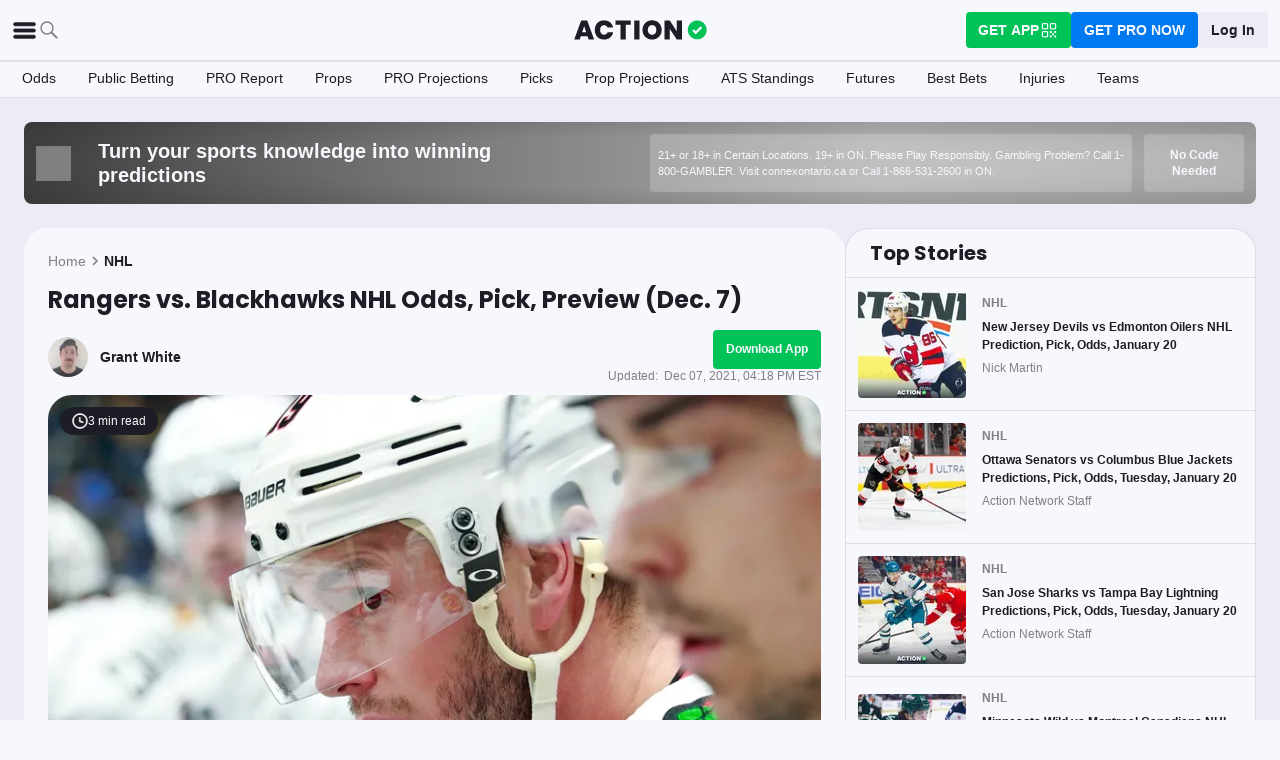

--- FILE ---
content_type: application/javascript; charset=UTF-8
request_url: https://static-web-prod.actionnetwork.com/_next/static/chunks/9179-4679317f8e046617.js
body_size: 7776
content:
"use strict";(self.webpackChunk_N_E=self.webpackChunk_N_E||[]).push([[9179],{16797:(c,h,l)=>{l.d(h,{A:()=>z});var a=l(66374),m=l(37876);let z=({height:c=30,width:h=30,className:l="",fill:z})=>(0,m.jsx)("svg",{viewBox:"0 0 512 512",width:h,height:c,xmlns:"http://www.w3.org/2000/svg",className:l,fill:z||a.A.color.ui.foreground,children:(0,m.jsx)("path",{d:"M211.9 197.4h-36.7v59.9h36.7V433.1h70.5V256.5h49.2l5.2-59.1h-54.4c0 0 0-22.1 0-33.7 0-13.9 2.8-19.5 16.3-19.5 10.9 0 38.2 0 38.2 0V82.9c0 0-40.2 0-48.8 0 -52.5 0-76.1 23.1-76.1 67.3C211.9 188.8 211.9 197.4 211.9 197.4z"})})},30627:(c,h,l)=>{l.d(h,{A:()=>o});var a=l(94931),m=l(66374),z=l(37876);let e=({height:c=44,width:h=134,className:l="",invertColor:a})=>(0,z.jsx)("svg",{className:l,width:h,height:c,viewBox:"0 0 134 44",xmlns:"http://www.w3.org/2000/svg",fill:a?m.A.color.ui.primary:m.A.color.ui.foreground,children:(0,z.jsx)("path",{d:"M57.617 9.28a.92.92 0 0 1 .738.365c.2.242.3.559.3.949 0 .372-.096.68-.286.926-.19.246-.42.368-.694.368-.29 0-.536-.122-.737-.366-.2-.243-.3-.56-.3-.948 0-.373.095-.682.285-.927.19-.244.42-.367.694-.367zm5.414.02c.43 0 .748.123.957.369.21.245.313.547.313.905 0 .359-.096.663-.29.912-.193.25-.49.374-.89.374-.122 0-.243-.012-.364-.036a30.829 30.829 0 0 1-.028-1.328c0-.407-.01-.797-.028-1.17.14-.017.25-.026.33-.026zm9.162-.033c.53 0 .795.2.795.6 0 .43-.34.646-1.021.646a1.97 1.97 0 0 1-.163-.006c0-.446-.01-.845-.03-1.198.147-.029.287-.042.42-.042zm-3.564-.009h.045c0 .078.16.6.48 1.563h-1.02c.33-.97.495-1.49.495-1.563zm-26.433 0h.044c0 .078.16.6.48 1.563H41.7c.33-.97.496-1.49.496-1.563zm11.454.011c.478 0 .717.187.717.558 0 .412-.297.619-.89.619a6.84 6.84 0 0 1-.26-.006c0-.465-.01-.842-.031-1.131a2.45 2.45 0 0 1 .464-.04zm-4.008.031c.429 0 .748.123.957.369.209.245.313.547.313.905 0 .359-.096.663-.29.912-.192.25-.49.374-.891.374a1.9 1.9 0 0 1-.364-.036 32.159 32.159 0 0 1-.027-1.328c0-.407-.01-.797-.029-1.17.14-.017.25-.026.33-.026zm31.101-.02a.92.92 0 0 1 .739.365c.2.242.3.559.3.949 0 .372-.096.68-.286.926-.19.246-.421.368-.694.368-.291 0-.537-.122-.737-.366-.201-.243-.301-.56-.301-.948 0-.373.095-.682.285-.927.19-.244.421-.367.694-.367zm-5.193-.013c.53 0 .794.2.794.6 0 .43-.34.646-1.02.646-.063 0-.117-.002-.163-.006 0-.446-.01-.845-.03-1.198a2.21 2.21 0 0 1 .419-.042zm-7.296 13.136c.783 0 1.46.293 2.034.878.573.586.86 1.36.86 2.326 0 .965-.287 1.74-.86 2.325-.573.585-1.25.878-2.034.878-.784 0-1.463-.293-2.034-.878-.574-.585-.86-1.36-.86-2.325 0-.966.286-1.74.86-2.326.571-.585 1.25-.878 2.034-.878zm-9.675 0c.783 0 1.462.293 2.034.878.573.586.86 1.36.86 2.326 0 .965-.287 1.74-.86 2.325-.572.585-1.25.878-2.034.878-.784 0-1.462-.293-2.034-.878-.573-.585-.86-1.36-.86-2.325 0-.966.287-1.74.86-2.326.572-.585 1.25-.878 2.034-.878zm45.912-3.728c.7 0 1.26.235 1.682.706.422.47.634.989.634 1.556 0 .567-.212 1.086-.634 1.557-.422.47-.983.705-1.682.705h-2.784v-4.524h2.784zm10.09 7.492c.41-.349 1.019-.524 1.827-.524.94 0 1.646.193 2.115.579 0 .7-.28 1.306-.84 1.819-.561.513-1.185.77-1.872.77-.482 0-.91-.128-1.283-.381-.375-.254-.561-.598-.561-1.031 0-.472.205-.881.614-1.232zm-23.797-3.764c.844 0 1.48.23 1.908.688.428.459.66.94.697 1.448h-5.136c.169-.652.48-1.17.931-1.557.452-.386.986-.58 1.6-.58zm-12.928 0c.784 0 1.45.29 1.998.87.549.578.823 1.356.823 2.334 0 .976-.274 1.755-.823 2.334-.548.58-1.214.87-1.998.87-.772 0-1.435-.294-1.99-.88-.554-.584-.831-1.359-.831-2.324 0-.966.277-1.74.832-2.326.554-.585 1.217-.878 1.99-.878zm45.876 11.546l5.551-12.777h-1.808l-2.567 6.371h-.037l-2.64-6.37h-1.808l3.652 8.306-2.06 4.47h1.717zm-3.617-3.909v-5.356c0-1.207-.374-2.142-1.121-2.806-.748-.662-1.688-.995-2.821-.995-.99 0-1.785.226-2.388.678-.602.453-1.006.945-1.211 1.475l1.519.651c.145-.397.413-.71.805-.94a2.548 2.548 0 0 1 1.311-.344c.651 0 1.2.196 1.646.589.445.391.668.913.668 1.565v.253c-.626-.362-1.428-.542-2.404-.542-1.098 0-2.02.274-2.767.823-.748.549-1.121 1.306-1.121 2.271 0 .893.316 1.61.95 2.153.632.543 1.418.815 2.359.815 1.277 0 2.249-.507 2.912-1.52h.07v1.23h1.593zm-10.524 0h1.664V17.082h-1.664V30.04zm-2.287-6.343c.801-.73 1.202-1.65 1.202-2.76 0-1.11-.401-2.03-1.202-2.76-.803-.73-1.752-1.095-2.849-1.095h-4.412V30.04h1.664v-5.248h2.748c1.097 0 2.046-.365 2.849-1.095zm-12.16 2.217l.017-.307c0-1.436-.396-2.582-1.185-3.439-.79-.856-1.841-1.285-3.156-1.285-1.265 0-2.305.465-3.119 1.393-.814.93-1.22 2.039-1.22 3.33 0 1.364.419 2.492 1.257 3.384.837.894 1.925 1.34 3.264 1.34.964 0 1.778-.232 2.44-.696.663-.465 1.14-1.042 1.429-1.73l-1.482-.614c-.422 1.013-1.23 1.52-2.423 1.52-.736 0-1.378-.26-1.927-.779-.548-.518-.847-1.224-.894-2.117h6.998zm-8.798-13.51a42.144 42.144 0 0 1-.038-1.908c0-.696.012-1.276.038-1.74h-.7c.027.533.04 1.052.04 1.558 0 .33.022.704.067 1.12h-.042c-.072-.261-.354-.759-.845-1.492-.46-.69-.691-1.086-.691-1.185h-.831a40.22 40.22 0 0 1 0 3.647h.689a42.562 42.562 0 0 1-.04-1.687c0-.33-.023-.7-.07-1.108h.045c.074.283.38.81.918 1.582.513.732.77 1.136.77 1.212h.69zM83.842 30.04h1.663V17.082h-1.663V30.04zm-1.815-18.102c.352-.377.527-.852.527-1.425 0-.536-.167-.976-.499-1.322a1.646 1.646 0 0 0-1.237-.518c-.516 0-.95.189-1.3.565-.352.378-.527.853-.527 1.426 0 .534.167.974.498 1.321.332.346.745.52 1.237.52.517 0 .95-.19 1.301-.567zm.241 17.65v-8.416h-1.591v1.23h-.073c-.289-.433-.7-.795-1.23-1.085-.53-.29-1.127-.434-1.79-.434-1.144 0-2.133.453-2.965 1.356-.832.906-1.248 2.029-1.248 3.368s.416 2.46 1.248 3.366c.832.905 1.82 1.357 2.966 1.357.662 0 1.26-.144 1.79-.434.53-.29.94-.652 1.23-1.086h.072v.85c0 .942-.262 1.687-.786 2.236-.525.548-1.245.823-2.161.823-.58 0-1.095-.163-1.546-.489-.453-.325-.763-.73-.932-1.212l-1.519.633c.289.676.765 1.276 1.429 1.801.662.525 1.518.787 2.568.787 1.265 0 2.338-.395 3.218-1.185.88-.79 1.32-1.946 1.32-3.466zM71.995 11.019c.48 0 .888-.105 1.218-.318.332-.214.497-.543.497-.989 0-.327-.122-.57-.367-.73-.244-.161-.543-.242-.898-.242-.144 0-.313.003-.509.008-.196.006-.329.009-.397.009h-.487c.024.487.036 1.067.036 1.74 0 .73-.012 1.367-.036 1.906h.786c-.02-.574-.03-1.038-.03-1.39.037.005.099.006.187.006zm-.468 17.963c.856-.899 1.283-2.024 1.283-3.375 0-1.352-.427-2.477-1.283-3.375-.857-.9-1.948-1.349-3.273-1.349-1.327 0-2.418.45-3.274 1.349-.855.898-1.284 2.023-1.284 3.375 0 1.351.429 2.476 1.284 3.375.856.899 1.947 1.348 3.274 1.348 1.325 0 2.416-.45 3.273-1.348zm-9.674 0c.856-.899 1.283-2.024 1.283-3.375 0-1.352-.427-2.477-1.283-3.375-.857-.9-1.948-1.349-3.274-1.349s-2.417.45-3.273 1.349c-.856.898-1.284 2.023-1.284 3.375 0 1.351.428 2.476 1.284 3.375.856.899 1.947 1.348 3.273 1.348s2.417-.45 3.274-1.348zM53.219 10.95c.099-.002.203-.003.31-.003.258 0 .445.077.56.233.116.154.282.563.499 1.223h.828c-.24-.644-.432-1.087-.574-1.328-.141-.243-.306-.39-.495-.442v-.041c.488-.184.733-.507.733-.972 0-.587-.428-.88-1.284-.88-.152 0-.316.003-.494.008-.178.006-.295.009-.351.009h-.484c.024.48.036 1.06.036 1.74 0 .706-.012 1.343-.036 1.906h.777c-.016-.49-.025-.973-.025-1.453zm-1.493 17.462c1.073-1.074 1.61-2.516 1.61-4.326 0-.313-.03-.639-.092-.977H46.97v1.557h4.702c-.097 1.121-.458 1.996-1.085 2.624-.964.965-2.17 1.448-3.617 1.448-1.362 0-2.54-.48-3.534-1.439-.995-.96-1.493-2.205-1.493-3.738 0-1.532.498-2.777 1.493-3.737.994-.96 2.172-1.439 3.534-1.439 1.508 0 2.69.513 3.545 1.539l1.14-1.14c-.507-.603-1.182-1.086-2.026-1.448a6.674 6.674 0 0 0-2.659-.543c-1.868 0-3.456.648-4.764 1.945-1.309 1.297-1.962 2.905-1.962 4.823 0 1.918.653 3.527 1.962 4.824 1.308 1.297 2.896 1.945 4.764 1.945 1.953 0 3.539-.64 4.757-1.918zm-16.741-3.916c.333-.246.553-.573.57-1.04-.021-.58-.401-.934-.89-1.208-1.58-.886-3.164-1.768-4.74-2.662-.195-.11-.307-.093-.463.065a576.515 576.515 0 0 1-3.999 3.983c-.172.169-.167.261 0 .43a348.493 348.493 0 0 1 3.427 3.489c.178.184.306.19.52.07 1.593-.89 3.193-1.764 4.788-2.647.27-.149.54-.299.787-.48zm-6.877 3.842c.253-.139.237-.215.05-.403a243.455 243.455 0 0 1-3.16-3.223c-.228-.238-.347-.272-.601-.013-4.102 4.168-8.216 8.324-12.327 12.483.045-.03.126-.108.213-.156 5.274-2.897 10.547-5.797 15.825-8.688zM9.866 37.33c.258.2.448.229.718-.042a5133.89 5133.89 0 0 1 13.286-13.26c.187-.186.17-.28-.005-.456-1.814-1.83-3.618-3.667-5.424-5.503-2.79-2.836-5.579-5.672-8.36-8.513-.173-.175-.273-.135-.412.014-.36.384-.459.847-.459 1.355.004 4.14.003 8.278.003 12.418h-.008v5.2c.002 2.45.007 4.902.006 7.353 0 .582.18 1.07.655 1.434zm1.743-28.008a1.524 1.524 0 0 0-.807-.225c.077.095.108.14.146.18 4.511 4.593 9.024 9.186 13.53 13.785.182.186.264.108.4-.028a606.851 606.851 0 0 1 3.779-3.764c.201-.198.207-.279-.054-.424-5.667-3.17-11.33-6.348-16.994-9.524zm29.508 1.29c-.435 1.122-.653 1.72-.653 1.792h.842c0-.132.088-.481.263-1.047h1.293c.17.575.255.924.255 1.047h.895c0-.1-.197-.707-.592-1.819-.395-1.111-.592-1.72-.592-1.827H41.77c0 .114-.217.732-.653 1.854zm3.5-1.854a40.218 40.218 0 0 1 0 3.647h.689a43.944 43.944 0 0 1-.039-1.687c0-.33-.024-.7-.07-1.108h.045c.074.283.38.81.917 1.582.514.732.77 1.136.77 1.212h.691c-.026-.569-.04-1.205-.04-1.907 0-.696.014-1.276.04-1.74h-.7a31.9 31.9 0 0 1 .04 1.558c0 .33.022.704.067 1.12h-.042c-.072-.261-.354-.759-.845-1.492-.461-.69-.692-1.086-.692-1.185h-.83zm3.981 0a45.822 45.822 0 0 1 0 3.647c.485.022.866.033 1.142.033.612 0 1.087-.198 1.427-.594.34-.396.51-.858.51-1.389 0-.47-.152-.874-.456-1.21-.303-.336-.791-.504-1.465-.504-.048 0-.152.003-.31.008a9.452 9.452 0 0 1-.358.009h-.49zm7.793.481c-.351.378-.526.853-.526 1.426 0 .534.166.974.498 1.321.332.346.744.52 1.237.52.517 0 .95-.19 1.301-.567.351-.377.526-.852.526-1.425 0-.536-.166-.976-.498-1.322a1.648 1.648 0 0 0-1.237-.518c-.517 0-.95.189-1.301.565zm3.826-.481c.025.478.037 1.058.037 1.74 0 .692-.012 1.328-.037 1.906h.792a44.728 44.728 0 0 1-.036-1.907c0-.69.012-1.269.036-1.74h-.792zm1.77 0c.024.48.037 1.06.037 1.74 0 .706-.013 1.343-.037 1.906.485.023.866.034 1.142.034.611 0 1.088-.198 1.427-.594.34-.396.51-.858.51-1.389 0-.47-.153-.874-.456-1.21-.302-.336-.79-.504-1.464-.504-.049 0-.153.003-.311.008a9.417 9.417 0 0 1-.358.009h-.49zm5.564 1.854c-.435 1.122-.653 1.72-.653 1.792h.842c0-.132.088-.481.263-1.047h1.293c.17.575.255.924.255 1.047h.895c0-.1-.197-.707-.592-1.819-.395-1.111-.592-1.72-.592-1.827h-1.058c0 .114-.217.732-.653 1.854zm6.857-1.854c.024.487.037 1.067.037 1.74 0 .73-.013 1.367-.037 1.906h.786c-.02-.574-.03-1.038-.03-1.39.037.005.1.006.187.006.481 0 .887-.105 1.219-.318.331-.214.497-.543.497-.989 0-.327-.123-.57-.367-.73-.245-.161-.544-.242-.899-.242-.143 0-.313.003-.51.008-.195.006-.327.009-.396.009h-.487zM128.078 0C131.348 0 134 2.64 134 5.895v31.83c0 3.255-2.651 5.895-5.922 5.895H5.924C2.653 43.62 0 40.98 0 37.725V5.895C0 2.639 2.653 0 5.924 0h122.154z",fill:m.A.color.ui.tertiary,fillRule:"evenodd"})}),i=({height:c=44,width:h=134,className:l="",invertColor:a})=>(0,z.jsx)("svg",{className:l,width:h,height:c,viewBox:"0 0 134 44",xmlns:"http://www.w3.org/2000/svg",fill:a?m.A.color.ui.primary:m.A.color.ui.foreground,children:(0,z.jsx)("path",{d:"M112.763 11.29c-.844 0-1.199.764-1.254 1.319h2.374c.01-.499-.212-1.32-1.12-1.32zM59.707 14.25c0 .533.344.778.775.778a1.12 1.12 0 0 0 1.077-.744c.033-.1.033-.2.033-.3v-.743c-.965-.01-1.885.188-1.885 1.009zm26.25-2.907c-.965 0-1.353.943-1.353 1.842 0 1.044.52 1.832 1.342 1.832.776 0 1.32-.755 1.32-1.854 0-.843-.378-1.82-1.309-1.82zm-9.164-.055c-.843 0-1.199.765-1.254 1.32h2.374c.01-.499-.212-1.32-1.12-1.32zm-9.82.132c-.554 0-1.064.4-1.208 1-.023.1-.046.221-.046.354v.877c0 .11.012.223.034.323.145.554.621.954 1.209.954.854 0 1.375-.678 1.375-1.775 0-.955-.455-1.733-1.363-1.733zm48.161 17.651h-6.991c.027 1.035.366 1.824 1.015 2.37.588.49 1.35.736 2.286.736 1.037 0 1.977-.165 2.826-.501l.367 1.621c-.988.436-2.164.646-3.519.646-1.622 0-2.899-.475-3.826-1.432s-1.395-2.242-1.395-3.852c0-1.586.434-2.9 1.294-3.956.91-1.12 2.133-1.68 3.67-1.68 1.515 0 2.657.56 3.43 1.68.617.895.929 1.998.929 3.308 0 .414-.03.767-.086 1.06zm-9.617-16.43v3.24h-1.363V8.005h1.363v3.207h.023c.166-.255.399-.466.676-.61.277-.156.6-.244.943-.244.92 0 1.886.61 1.886 2.342v3.184h-1.365v-3.04c0-.778-.288-1.377-1.042-1.377-.533 0-.91.356-1.064.766a1.213 1.213 0 0 0-.057.41zm-.353 12.668a4.123 4.123 0 0 0-.734-.06c-.82 0-1.45.31-1.898.928-.39.548-.582 1.228-.582 2.07v5.505h-2.33V26.56c0-1.202-.022-2.304-.063-3.3h2.028l.086 2.008h.064c.244-.688.63-1.244 1.165-1.659a2.792 2.792 0 0 1 1.686-.56c.213 0 .409.011.578.04v2.221zm-5.981-14.832h.765v-1.01l1.343-.378v1.388h1.296V11.5h-1.296v2.387c0 .666.177.998.698.998.244 0 .377-.01.532-.055l.023 1.033c-.2.076-.566.144-.987.144-.51 0-.921-.167-1.176-.444-.3-.31-.433-.81-.433-1.52v-2.543h-.765v-1.02zm-2.408 21.918c-.966 1.062-2.247 1.594-3.84 1.594-1.541 0-2.77-.51-3.684-1.532-.912-1.02-1.367-2.313-1.367-3.865 0-1.625.47-2.958 1.412-3.993.944-1.04 2.21-1.551 3.806-1.551 1.545 0 2.78.505 3.716 1.532.889.988 1.335 2.273 1.335 3.84 0 1.617-.457 2.935-1.378 3.975zM85.9 16.006c-1.519 0-2.706-1.044-2.706-2.786 0-1.775 1.165-2.863 2.795-2.863 1.608 0 2.684 1.132 2.684 2.774 0 1.987-1.397 2.875-2.773 2.875zm1.314 9h-2.57v5.101c0 1.294.455 1.936 1.362 1.936.417 0 .759-.03 1.035-.101l.066 1.766c-.461.172-1.064.26-1.812.26-.916 0-1.64-.277-2.157-.842-.522-.559-.78-1.503-.78-2.827v-5.293h-1.53V23.26h1.53v-1.92l2.285-.69v2.61h2.571v1.747zm-8.214 7.687c-.951.85-2.27 1.273-3.962 1.273-1.568 0-2.822-.303-3.769-.905l.542-1.943c1.02.602 2.14.907 3.36.907.882 0 1.564-.2 2.053-.593.487-.394.73-.923.73-1.593 0-.582-.2-1.08-.6-1.484-.407-.403-1.07-.774-2.007-1.123-2.543-.947-3.817-2.336-3.817-4.164 0-1.194.445-2.176 1.345-2.938.9-.76 2.089-1.143 3.572-1.143 1.323 0 2.424.232 3.303.689l-.588 1.9c-.82-.444-1.752-.67-2.79-.67-.822 0-1.467.21-1.93.603-.387.365-.582.804-.582 1.32 0 .572.223 1.05.669 1.429.389.344 1.094.716 2.111 1.118 1.256.5 2.173 1.094 2.765 1.773.588.675.885 1.516.885 2.522 0 1.239-.433 2.25-1.29 3.022zM67.273 16.006c-.7 0-1.32-.267-1.708-.933h-.023l-.066.81h-1.164c.022-.366.045-.965.045-1.52V8.003h1.362v3.218h.023c.332-.522.92-.865 1.73-.865 1.32 0 2.263 1.098 2.252 2.74 0 1.943-1.23 2.909-2.45 2.909zm-1.6 16.606c-.869.917-1.944 1.378-3.233 1.378-1.388 0-2.386-.495-2.99-1.492v5.51h-2.332v-11.3c0-1.122-.03-2.27-.086-3.449h2.044l.135 1.663h.04c.782-1.248 1.957-1.873 3.54-1.873 1.237 0 2.27.485 3.096 1.466.83.976 1.242 2.268 1.242 3.864 0 1.79-.484 3.194-1.457 4.233zm-10.46-16.73h1.365V8.005h-1.364v7.879zm-1.06 16.73c-.866.917-1.947 1.378-3.232 1.378-1.392 0-2.388-.495-2.993-1.492v5.51h-2.329v-11.3c0-1.122-.03-2.27-.09-3.449h2.05l.129 1.663h.04c.781-1.248 1.959-1.873 3.543-1.873 1.237 0 2.266.485 3.099 1.466.823.976 1.239 2.268 1.239 3.864 0 1.79-.484 3.194-1.457 4.233zm-9.124-18.216c0-1.354 1.209-2.054 3.205-2.042v-.088c0-.355-.144-.944-1.098-.944-.533 0-1.086.167-1.453.4l-.266-.889c.399-.243 1.098-.476 1.952-.476 1.73 0 2.23 1.098 2.23 2.285v1.943c0 .488.02.965.088 1.298h-1.231l-.1-.599h-.033c-.322.421-.887.722-1.598.722-1.086 0-1.696-.789-1.696-1.61zm-2.808 1.487h-1.343l-2.007-5.405h1.476l.875 2.742c.155.477.266.91.367 1.354h.033c.1-.444.222-.866.366-1.354l.865-2.742h1.431l-2.063 5.405zm-.53 17.87l-1.357-4.271h-4.726l-1.297 4.27h-2.414l4.678-14.55h2.894l4.706 14.55h-2.483zm-16.464-.547a2.39 2.39 0 0 1-2.39 2.386H12.594a2.391 2.391 0 0 1-2.393-2.386V10.43a2.394 2.394 0 0 1 2.393-2.39h10.243a2.393 2.393 0 0 1 2.39 2.39v22.776zM34.31 8.403h1.741l2.429 7.48h-1.475l-.675-2.12h-2.364l-.644 2.12h-1.408l2.396-7.48zm17.399 7.48h1.363v-5.405h-1.363v5.405zm.687-7.657c.465 0 .754.322.765.743 0 .4-.3.733-.777.733-.455 0-.753-.333-.753-.733 0-.42.31-.743.765-.743zm8.065 3.096c-.533 0-1.087.167-1.453.4l-.266-.889c.399-.243 1.098-.476 1.952-.476 1.73 0 2.23 1.098 2.23 2.285v1.943c0 .488.02.965.087 1.298h-1.23l-.1-.599h-.033c-.321.421-.887.722-1.597.722-1.087 0-1.698-.789-1.698-1.61 0-1.354 1.209-2.054 3.206-2.042v-.088c0-.355-.145-.944-1.098-.944zm10.819 4.56h1.362V8.005H71.28v7.879zm5.59-5.525c1.752 0 2.33 1.442 2.33 2.63 0 .255-.023.456-.045.577h-3.616c.033.976.788 1.398 1.663 1.398.633 0 1.076-.099 1.498-.244l.2.932c-.466.2-1.11.343-1.886.343-1.752 0-2.783-1.075-2.783-2.729 0-1.498.909-2.907 2.639-2.907zm14.324.121l.066.811h.034c.244-.422.832-.932 1.73-.932.943 0 1.92.61 1.92 2.318v3.208h-1.365V12.83c0-.777-.289-1.365-1.031-1.365-.543 0-.921.388-1.066.8a1.27 1.27 0 0 0-.066.433v3.184h-1.364v-3.795c0-.622-.022-1.143-.045-1.61h1.187zm21.646-.121c1.752 0 2.33 1.442 2.33 2.63 0 .255-.023.456-.045.577h-3.616c.033.976.788 1.398 1.663 1.398.633 0 1.076-.099 1.497-.244l.2.932c-.465.2-1.108.343-1.885.343-1.752 0-2.783-1.075-2.783-2.729 0-1.498.909-2.907 2.639-2.907zM128.682 0H5.318C2.386 0 0 2.379 0 5.304v33.019c0 2.92 2.386 5.296 5.318 5.296h123.364c2.932 0 5.318-2.376 5.318-5.296V5.304C134 2.38 131.614 0 128.682 0zM35.52 10.89c-.145-.456-.266-.966-.378-1.4h-.022c-.11.434-.233.955-.355 1.4l-.576 1.842h1.918l-.587-1.843zm12.714 3.395c.032-.1.032-.2.032-.3v-.743c-.964-.01-1.883.188-1.883 1.009 0 .533.342.778.775.778.554 0 .942-.355 1.076-.744zM110.69 24.64c-.76 0-1.379.324-1.856.954-.388.502-.62 1.108-.69 1.81h4.854c.012-.69-.135-1.284-.451-1.79-.405-.646-1.025-.974-1.857-.974zm-72.731-3.495h-.04c-.147.62-.374 1.531-.693 2.742l-1.21 3.801h3.906l-1.225-3.8c-.133-.391-.38-1.306-.738-2.743zM62.036 24.9c-.577 0-1.093.19-1.562.57a2.686 2.686 0 0 0-.92 1.506c-.071.29-.105.525-.105.714v1.746c0 .764.23 1.41.7 1.936.466.52 1.075.784 1.82.784.881 0 1.564-.336 2.053-1.014.49-.677.736-1.569.736-2.68 0-1.02-.232-1.862-.69-2.522-.507-.688-1.185-1.04-2.032-1.04zm30.98-.145c-.932 0-1.644.414-2.13 1.248-.422.686-.629 1.524-.629 2.514 0 .966.207 1.79.628 2.477.498.832 1.204 1.246 2.114 1.246.886 0 1.587-.42 2.088-1.272.434-.697.65-1.532.65-2.491 0-.96-.207-1.788-.622-2.474-.496-.834-1.191-1.248-2.098-1.248zm-42.503.145a2.41 2.41 0 0 0-1.562.57 2.68 2.68 0 0 0-.918 1.506c-.07.29-.105.525-.105.714v1.746c0 .764.229 1.41.699 1.936.466.52 1.076.784 1.822.784.875 0 1.563-.336 2.051-1.014.49-.677.732-1.569.732-2.68 0-1.02-.227-1.862-.689-2.522-.505-.688-1.18-1.04-2.03-1.04zm-38.859 5.89h12.12V12.853h-12.12v17.936zm6.06 1.059a1.238 1.238 0 0 0 0 2.474 1.236 1.236 0 0 0 0-2.474zm-1.188-20.825h2.375a.283.283 0 0 0 .282-.278.283.283 0 0 0-.282-.284h-2.375a.285.285 0 0 0-.28.284c0 .15.129.278.28.278z",fill:m.A.color.ui.tertiary,fillRule:"evenodd"})}),v=(0,l(43181).A)("div",{target:"e8m6p880"})("display:flex;flex-direction:row;gap:1rem;@media (max-width: ",m.A.media.mobile,"){flex-direction:column;}"),o=({iosLink:c="https://itunes.apple.com/app/apple-store/id1083677479?pt=118035255&ct=slashapp&mt=8",androidLink:h="https://play.google.com/store/apps/details?id=com.sportsaction.action&utm_source=AN.com&utm_campaign=slashapp",className:l="",invertColor:m=!1})=>(0,z.jsxs)(v,{children:[(0,z.jsx)(a.A,{i13n:{category:"App Store Icons",action:"Apple Store Click",label:"Apple Store Link"},"aria-label":"Apple Store Link",href:c,className:l,children:(0,z.jsx)(i,{invertColor:m})}),(0,z.jsx)(a.A,{i13n:{category:"App Store Icons",action:"Android Store Click",label:"Android Store Link"},"aria-label":"Google Play Link",href:h,className:`app-icons__android ${l}`,children:(0,z.jsx)(e,{invertColor:m})})]})}}]);

--- FILE ---
content_type: application/javascript; charset=UTF-8
request_url: https://static-web-prod.actionnetwork.com/_next/static/chunks/902-965ad9736d6ec027.js
body_size: 12948
content:
"use strict";(self.webpackChunk_N_E=self.webpackChunk_N_E||[]).push([[902],{1615:(e,t,o)=>{o.d(t,{A:()=>i});var n=o(66374),s=o(37876);let i=({height:e=30,width:t=30,className:o="",fill:i})=>(0,s.jsxs)("svg",{viewBox:"-7 -7 40 40",width:t,height:e,xmlns:"http://www.w3.org/2000/svg",className:o,fill:i||n.A.color.ui.foreground,children:[(0,s.jsx)("path",{d:"M7.547 0C3.39 0 0 3.39 0 7.547v10.906C0 22.61 3.39 26 7.547 26h10.906C22.61 26 26 22.61 26 18.453V7.547C26 3.39 22.61 0 18.453 0zm0 2h10.906A5.53 5.53 0 0 1 24 7.547v10.906A5.53 5.53 0 0 1 18.453 24H7.547A5.53 5.53 0 0 1 2 18.453V7.547A5.53 5.53 0 0 1 7.547 2zM20.5 4a1.5 1.5 0 1 0 0 3 1.5 1.5 0 0 0 0-3zM13 6c-3.855 0-7 3.145-7 7s3.145 7 7 7 7-3.145 7-7-3.145-7-7-7zm0 2c2.773 0 5 2.227 5 5s-2.227 5-5 5-5-2.227-5-5 2.227-5 5-5z"})," "]})},36450:(e,t,o)=>{o.d(t,{A:()=>i});var n=o(66374),s=o(37876);let i=({height:e=30,width:t=30,className:o="",fill:i})=>(0,s.jsx)("svg",{viewBox:"0 0 400 400",width:t,height:e,xmlns:"http://www.w3.org/2000/svg",className:o,fill:i||n.A.color.ui.foreground,children:(0,s.jsx)("path",{d:"M153.6,301.6c94.3,0,145.9-78.2,145.9-145.9c0-2.2,0-4.4-0.1-6.6c10-7.2,18.7-16.3,25.6-26.6 c-9.2,4.1-19.1,6.8-29.5,8.1c10.6-6.3,18.7-16.4,22.6-28.4c-9.9,5.9-20.9,10.1-32.6,12.4c-9.4-10-22.7-16.2-37.4-16.2 c-28.3,0-51.3,23-51.3,51.3c0,4,0.5,7.9,1.3,11.7c-42.6-2.1-80.4-22.6-105.7-53.6c-4.4,7.6-6.9,16.4-6.9,25.8 c0,17.8,9.1,33.5,22.8,42.7c-8.4-0.3-16.3-2.6-23.2-6.4c0,0.2,0,0.4,0,0.7c0,24.8,17.7,45.6,41.1,50.3c-4.3,1.2-8.8,1.8-13.5,1.8 c-3.3,0-6.5-0.3-9.6-0.9c6.5,20.4,25.5,35.2,47.9,35.6c-17.6,13.8-39.7,22-63.7,22c-4.1,0-8.2-0.2-12.2-0.7 C97.7,293.1,124.7,301.6,153.6,301.6"})})},39683:(e,t,o)=>{o.d(t,{A:()=>i});var n=o(66374),s=o(37876);let i=({height:e=30,width:t=30,className:o="",fill:i})=>(0,s.jsx)("svg",{viewBox:"0 0 24 24",width:t,height:e,fill:i||n.A.color.ui.foreground,className:o,xmlns:"http://www.w3.org/2000/svg",children:(0,s.jsx)("path",{d:"M19.6361 5.40188C18.1907 4.73754 16.6648 4.26623 15.0973 4C14.8828 4.38493 14.6888 4.78097 14.5159 5.18647C12.8463 4.93389 11.1484 4.93389 9.47881 5.18647C9.30587 4.78102 9.1118 4.38498 8.8974 4C7.32897 4.26848 5.80205 4.7409 4.35518 5.40535C1.48276 9.67178 0.70409 13.8322 1.09342 17.9336C2.77558 19.1814 4.6584 20.1303 6.66003 20.7391C7.11074 20.1306 7.50956 19.485 7.85226 18.8092C7.20135 18.5651 6.57311 18.264 5.9748 17.9093C6.13227 17.7947 6.28627 17.6765 6.43508 17.5619C8.17601 18.3838 10.0761 18.81 12 18.81C13.9238 18.81 15.8239 18.3838 17.5648 17.5619C17.7154 17.6852 17.8694 17.8034 18.0251 17.9093C17.4257 18.2646 16.7963 18.5663 16.1442 18.8109C16.4865 19.4864 16.8853 20.1315 17.3364 20.7391C19.3398 20.1327 21.224 19.1843 22.9065 17.9354C23.3633 13.1791 22.1261 9.05683 19.6361 5.40188ZM8.34541 15.4113C7.26047 15.4113 6.36414 14.4229 6.36414 13.2069C6.36414 11.9909 7.22932 10.9937 8.34195 10.9937C9.45458 10.9937 10.344 11.9909 10.325 13.2069C10.3059 14.4229 9.45112 15.4113 8.34541 15.4113ZM15.6545 15.4113C14.5678 15.4113 13.675 14.4229 13.675 13.2069C13.675 11.9909 14.5401 10.9937 15.6545 10.9937C16.7689 10.9937 17.6514 11.9909 17.6323 13.2069C17.6133 14.4229 16.7602 15.4113 15.6545 15.4113Z",fill:i||n.A.color.ui.foreground})})},46179:(e,t,o)=>{o.d(t,{AY:()=>h,Ks:()=>m,cZ:()=>p,hw:()=>d});var n=o(14232),s=o(26763),i=o(77446),r=o(95710),a=o(4999);let l={blocked:!1,message:"",link:""},c=e=>{let t=(0,r.zj)();return(0,a.Em)(`/v1/auxiliary/compliance_tag_lookup/${e.propertyId}/${e.identifier}?location=${e.location}`,"GET",null,{host:t.BAM_API_ROOT,noContentTypeHeader:!0})};function h(e){let{0:t,1:o}=(0,n.useState)(l),[{stateCode:s,isHydrated:r}]=i.A.useContainer();return(0,n.useEffect)(()=>{async function t(){(await Promise.all(e.map(e=>c({propertyId:1,identifier:e,location:s})))).forEach(e=>{if("error"in e)throw e.error;e?.response.blocked&&o(e?.response)})}r&&t()},[r,s,e]),{config:t}}let p=async(e,t)=>{let o=/\[geoblock\s+compliancetags="([^"]+)"\](.*?)\[\/geoblock\]/gm,n=e.matchAll(o)||[],s=[];if(n){let i=Array.from(n).map(e=>e[1]);return(await Promise.all(i.map(e=>c({propertyId:1,identifier:e,location:t})))).forEach((e,t)=>{if("error"in e)throw e.error;if(e?.response.blocked){let o={complianceTag:i[t],complianceBlocked:e?.response.blocked};s.push(o)}}),e.replace(o,(e,t,o)=>{let n=!1;return(s.forEach(e=>{e.complianceTag===t&&!n&&e.complianceBlocked&&(n=!0)}),n)?"":o})}return e},g={terms:"",full_terms:""};function m(){let{0:e,1:t}=(0,n.useState)(g);return(0,n.useEffect)(()=>{!async function(){let e=await (0,s.r)();if("error"in e)throw e.error;"response"in e&&t(e?.response)}()},[]),{terms:e}}function d(e){return e.replace(/\r?\n/g,"<br />")}},49429:(e,t,o)=>{o.d(t,{A:()=>c});var n=o(94931),s=o(43181),i=o(43463),r=o(66374);let a=(0,s.A)(i.default,{target:"e1fsd9e20"})("font-size:",r.A.fontSize.subcaption,";text-align:center;color:",r.A.color.text.tertiary,";& p{margin:0;}& .short-footer{&__privacy{margin-left:",r.A.spacing.small,";}&__disclosure-text{& a{text-decoration:underline;}}&__disclosure-logos-container{",r.A.helpers.flexCenter,";flex-wrap:wrap;gap:",r.A.spacing.small,";}&__disclosure-logo-link{margin-bottom:0;}}@media print{display:none;}");var l=o(37876);let c=({className:e,children:t})=>{let o=new Date().getFullYear();return(0,l.jsxs)(a,{className:`${e} footer__short-footer`,spacing:"tiny",children:[(0,l.jsxs)("p",{children:["Copyright ",o," \xa9 Action Network Inc, All Rights Reserved.",(0,l.jsx)(n.A,{i13n:{category:"Footer",label:"Privacy Link",action:"Privacy Click"},className:"short-footer__privacy",href:"/privacy",children:(0,l.jsx)("ins",{children:"Privacy Policy"})})," | ",(0,l.jsx)(n.A,{i13n:{category:"Footer",label:"Terms of service link",action:"Terms of service Click"},href:"/terms",children:(0,l.jsx)("ins",{children:"Terms of Service"})})," | ",(0,l.jsx)(n.A,{i13n:{category:"Footer",label:"Ad Choices Link",action:"Ad Choices Click"},href:"/privacy#adchoices",children:(0,l.jsx)("ins",{children:"AdChoices"})})," | ",(0,l.jsx)(n.A,{i13n:{category:"Footer",label:"Responsible Gambling Link",action:"Responsible Gambling Click"},href:"/general/responsible-gambling",children:(0,l.jsx)("ins",{children:"Responsible Gambling"})})]}),(0,l.jsx)("p",{children:"DISCLAIMER: This site is 100% for entertainment purposes only and does not involve real money betting."}),(0,l.jsxs)("p",{className:"short-footer__disclosure-text",children:["This site contains commercial content."," ",(0,l.jsx)(n.A,{href:"/legal-online-sports-betting/affiliate-marketing-disclosure",nextHref:"/legal-online-sports-betting/affiliate-marketing-disclosure",i13n:{category:"Footer",label:"Disclosure Link",action:"Disclosure Click"},children:"Disclosure"}),"."]}),t]})}},72435:(e,t,o)=>{o.d(t,{A:()=>h});var n=o(94931),s=o(57558),i=o(43463);let r={nj:"https://assets.actionnetwork.com/700586_nj-responsible-gambling-logo.png",pa:"https://assets.actionnetwork.com/555532_pa-responsible-gambling-logo.png"},a={default:{text:'Gambling Problem? <a href="https://www.ncpgambling.org">Call 1-800-Gambler</a>.'},az:{text:'<a href="http://problemgambling.az.gov/">Gambling problem? Visit problemgambling.az.gov</a>, text NEXTSTEP to 53342, or call 1-800-NEXT-STEP.',selfExclusionLink:{text:"Arizona Self-Exclusion Program",href:"https://problemgambling.az.gov/self-exclusion"}},ct:{text:'If you or someone you know has a gambling problem and wants help, <a href="https://ccpg.org/chat/">call (888) 789-7777</a> or text "CTGAMB" to 53342',selfExclusionLink:{text:"Connecticut Self-Exclusion Program",href:"https://portal.ct.gov/selfexclusion?language=en_US"}},co:{text:'21+, Gambling problem? <a href="http://www.problemgamblingcolorado.org/">Call or text 1-800-GAMBLER</a>.',selfExclusionLink:{text:"Colorado Self-Exclusion Program",href:"https://www.problemgamblingcoalitioncolorado.org/self-exclusion"}},ia:{text:'If you or someone you know has a gambling problem and wants help, <a href="https://yourlifeiowa.org/gambling">call 1-800-BETS-OFF</a>.',selfExclusionLink:{text:"Iowa Voluntary Self-Exclusion Program",href:"https://irgc.iowa.gov/self-exclusion-program"}},il:{text:'If you or someone you know has a gambling problem, crisis counseling and referral services can be accessed by calling <a href="https://e.helplineil.org/areyoureallywinning/">1-800-GAMBLER</a> (1-800-426-2537) or by texting ILGAMB to 53342',selfExclusionLink:{text:"Illinois Self-Exclusion Program",href:"http://www.igb.illinois.gov/ProblemGamblers.aspx"}},in:{text:'If you or someone you know has a gambling problem and wants help, <a href="https://www.in.gov/igc/problemgamblinghelp/">call 1-800-9-WITH-IT</a>.',selfExclusionLink:{text:"Indiana Self-Restriction Program",href:"https://www.in.gov/igc/2867.htm"}},ks:{text:'Problem Gambling Helpline - If you are concerned or someone you know has a gambling problem, help is available. <a href="http://ksgamblinghelp.com/">Call 1-800-522-4700</a>',selfExclusionLink:{text:"Kansas Self-Exclusion Program",href:"http://lgcb.dps.louisiana.gov/voluntary.html"}},la:{text:'If you or someone you know has a gambling problem and wants help, please call the <a href="https://www.helpforgambling.org/">Louisiana Problem Gambling Helpline at 1-877-770-7867.</a>',selfExclusionLink:{text:"Louisiana Self-Exclusion Program",href:"http://lgcb.dps.louisiana.gov/voluntary.html"}},ma:{text:'If you or a loved one is experiencing problems with gambling, please call 1-800-327-5050 or visit <a href="https://gamblinghelplinema.org">gamblinghelplinema.org</a> for 24/7 support. 21+',additionalLink:{text:'LiveChat with a GameSense Advisor at <a href="https://gamesensema.com">GameSenseMA.com</a> or call 1-800-GAM-1234',logo:"https://assets.actionnetwork.com/592223_gamesense.png",link:"https://gamesensema.com",alt:"GameSense Logo",width:143,height:32}},md:{text:'Do you or someone you know have problems with gambling behavior? Help is available right now, it’s free, confidential and 24/7. Call <a href="https://www.marylandproblemgambling.org/problem-gambling">1-800-GAMBLER or text 1-800-426-2537</a>',selfExclusionLink:{text:"Maryland Self-Exclusion Program",href:"https://www.mdgamblinghelp.org/problem-gambling-info/voluntary-exclusion-program"}},mi:{text:'If you or someone you know has a gambling problem and wants help, <a href="https://www.michigan.gov/mgcb/0,4620,7-351-79256-231582--,00.html">call the Michigan Department of Health and Human Services Gambling Disorder Help-line at: 800-270-7117</a>',selfExclusionLink:{text:"Michigan Disassociated Persons Program",href:"https://www.michigan.gov/mgcb/0,4620,7-351-79256-231582--,00.html"}},nc:{text:'Gambling Problem? Call <a href="https://morethanagame.nc.gov/">1-877-718-5543</a>',selfExclusionLink:{text:"North Carolina Self-Exclusion Program",href:"https://us.services.docusign.net/webforms-ux/v1.0/forms/802fb277bd8d6c6d9e07f3919314e0b0"}},nj:{text:'Bet with your head, not over it! Gambling Problem? <a href="https://800gambler.org/">Call 1-800-Gambler</a>.',logo:r.nj,selfExclusionLink:{text:"New Jersey Self-Exclusion Program",href:"https://www.njoag.gov/about/divisions-and-offices/division-of-gaming-enforcement-home/self-exclusion-program/"}},nv:{text:'If your gambling is no longer fun, don\'t wait for the problem to get worse. Contact the <a href="https://www.nevadacouncil.org/">Nevada Council on Problem Gambling</a> or call 1-800-522-4700'},ny:{text:'If you or someone you know has a gambling problem, please call the New York Problem Gambling Helpline: <a href="https://oasas.ny.gov/gambling">1-877-8-HOPENY (467369) or Text HOPENY (467369)</a>',selfExclusionLink:{text:"New York Self-Exclusion Program",href:"https://www.gaming.ny.gov/gaming/Self_exclusion.php"}},oh:{text:'Gambling Problem? <a href="https://www.ncpgambling.org">Call 1-800-Gambler</a>',selfExclusionLink:{text:"Ohio Voluntary Exclusion Program",href:"https://casinocontrol.ohio.gov/ResponsibleGambling/VoluntaryExclusionProgram.aspx"}},pa:{text:'If you or someone you know has a gambling problem, help is available, <a href="https://responsibleplay.pa.gov/">call 1-800-Gambler</a>.',logo:r.pa,selfExclusionLink:{text:"Pennsylvania Self-Exclusion Program",href:"https://responsibleplay.pa.gov/self-exclusion/"}},tn:{text:'Gambling Problem? <a href="https://www.tn.gov/behavioral-health/substance-abuse-services/treatment---recovery/treatment---recovery/problem-gambling-programs.html">Call or Text the Tennessee REDLINE: 800-889-9789</a>.',selfExclusionLink:{text:"Arizona Self-Exclusion Program",href:"https://problemgambling.az.gov/self-exclusion"}},va:{text:'If you or someone you know has a gambling problem, please call, text or chat, our confidential and toll free helpline at: <a href="http://www.vacpg.org/">1-888-532-3500</a>.',selfExclusionLink:{text:"Virginia Voluntary Exclusion Program",href:"https://www.valottery.com/playingmatters/voluntaryexclusionprogram#:~:text=A%3A%20The%20self%2Dexclusion%20program,or%20the%20Virginia%20Racing%20Commission."}},wv:{text:'If you or someone you know has a gambling problem and wants help, <a href="https://www.1800gambler.net/treatment">call 1-800-GAMBLER</a>.'},wy:{text:'Problem Gambling Helpline - <a href="https://www.wyomingcpg.org/">Call: 1-800-522-4700 or text: 1-800-522-4700</a>',selfExclusionLink:{text:"Wyoming Self-Exclusion Program",href:"https://gaming.wyo.gov/play-responsibly/self-exclusion"}}};var l=o(37876);let c={image:"https://assets.actionnetwork.com/750619_general-responsible-gambling-logo.png",link:"https://www.ncpgambling.org/"},h=({stateCode:e})=>{let t=e&&a[e.toLowerCase()]?a[e.toLowerCase()]:a.default;return(0,l.jsxs)(i.default,{spacing:"tiny",children:[(0,l.jsx)("p",{className:"short-footer__disclosure-text",dangerouslySetInnerHTML:{__html:t.text}}),t.additionalLink&&(0,l.jsxs)("div",{children:[(0,l.jsx)("p",{dangerouslySetInnerHTML:{__html:t.additionalLink.text}}),(0,l.jsx)("a",{href:t.additionalLink.link,children:t.additionalLink.logo&&(0,l.jsx)(s.A,{image:t.additionalLink.logo,alt:t.additionalLink.alt,width:t.additionalLink.width,height:t.additionalLink.height,sizes:`${t.additionalLink.width}px`,isLazy:!0})})]}),(0,l.jsxs)("div",{className:"short-footer__disclosure-logos-container",children:[t.logo?(0,l.jsx)(s.A,{image:t.logo,isLazy:!0,alt:"State Gambling Disclosure Logo",width:48,height:48,sizes:"48px"}):(0,l.jsx)(n.A,{"aria-label":"NCPG Site Link",className:"short-footer__disclosure-logo-link",isExternal:!0,href:c.link,i13n:{action:"Gambling Disclosure Logo Click",category:"Gambling Disclosure",label:"Gambling Disclosure"},children:(0,l.jsx)(s.A,{image:c.image,isLazy:!0,alt:"State Gambling Disclosure Logo",width:120,height:50,sizes:"120px"})}),(0,l.jsx)(s.A,{image:"https://assets.actionnetwork.com/257013_age-requirement-logo.png",alt:"Age Requirement Logo",width:48,height:48,sizes:"48px",isLazy:!0})]}),t.selfExclusionLink&&(0,l.jsxs)("p",{className:"short-footer__disclosure-text",children:["Learn more about the"," ",(0,l.jsx)("a",{href:t.selfExclusionLink.href,children:t.selfExclusionLink.text})]})]})}},73414:(e,t,o)=>{o.d(t,{A:()=>z});var n=o(14232),s=o(94931),i=o(72435),r=o(46179),a=o(37876);let l=({stateCode:e})=>{let{terms:t}=(0,r.Ks)(),o=(0,r.hw)(t?.full_terms||"");return o?(0,a.jsx)("div",{dangerouslySetInnerHTML:{__html:o}}):(0,a.jsx)(i.A,{stateCode:e})};var c=o(30627),h=o(39683),p=o(16797),g=o(1615),m=o(66374),d=o(36450),b=o(86316),u=o(43181);let f=(0,u.A)("ul",{target:"ertwnso0"})("list-style:none;& .social-icons__item{margin-right:",m.A.spacing.small,";margin-bottom:",m.A.spacing.tiny,";}"),x=(0,u.A)("a",{target:"e18rti5a0"})("& .social-network__title{margin-left:",m.A.spacing.tiny,";}"),w=({icon:e,href:t,title:o})=>(0,a.jsxs)(x,{href:t,target:"_blank",rel:"noopener",children:[(0,a.jsx)(e,{fill:m.A.color.ui.tertiary})," ",(0,a.jsx)("span",{className:"social-network__title",children:o})]}),v=[{title:"Follow on Twitter",href:"https://twitter.com/ActionNetworkHQ",icon:d.A},{title:"Like on Facebook",href:"https://facebook.com/ActionNetworkHQ",icon:p.A},{title:"Follow on Instagram",href:"https://instagram.com/ActionNetworkHQ",icon:g.A},{title:"Subscribe on YouTube",href:"https://www.youtube.com/TheActionNetwork",icon:b.A},{title:"Follow on Twitch",href:"https://www.twitch.tv/actionnetworkhq",icon:({height:e=30,width:t=30,className:o="",fill:n})=>(0,a.jsx)("svg",{className:o,width:t,height:e,viewBox:"0 0 256 268",children:(0,a.jsx)("path",{fill:n||m.A.color.ui.foreground,d:"M17.458 0L0 46.556v186.201h63.983v34.934h34.931l34.898-34.934h52.36L256 162.954V0zm23.259 23.263H232.73v128.029l-40.739 40.741H128L93.113 226.92v-34.886H40.717zm64.008 116.405H128V69.844h-23.275zm63.997 0h23.27V69.844h-23.27z"})})},{title:"Follow on Discord",href:"https://discord.com/invite/actionnetwork",icon:h.A}],k=()=>(0,a.jsxs)(f,{children:[(0,a.jsx)("h3",{children:"Social"}),v.map(e=>(0,a.jsx)("li",{className:"social-icons__item",children:(0,a.jsx)(w,{title:e.title,href:e.href,icon:e.icon})},e.href))]}),y=({height:e=30,width:t=200,className:o="",title:n="Better Collective Logo",id:s})=>(0,a.jsxs)("svg",{id:s,className:o,"data-name":"Layer 1",xmlns:"http://www.w3.org/2000/svg",version:"1.1",viewBox:"0 0 200 30",height:e,width:t,children:[(0,a.jsx)("title",{children:n}),(0,a.jsx)("path",{strokeWidth:"0",fill:"#00a767",d:"M131.9,17.2h-1.4v8.5h5.1v-1.3h-3.6v-7.3Z"}),(0,a.jsx)("path",{strokeWidth:"0",fill:"#00a767",d:"M121.3,17.2l-1.1,1.2v6.2l1.1,1.2h3.6l1.1-1.2v-6.2l-1.1-1.2h-3.6ZM124.6,24.5h-2.9v-6h2.9v6Z"}),(0,a.jsx)("path",{strokeWidth:"0",fill:"#00a767",d:"M129.5,5.5h2.3v7.3h1.4v-7.3h2.3v-1.3h-6v1.3Z"}),(0,a.jsx)("path",{strokeWidth:"0",fill:"#00a767",d:"M125.7,11.5h-4v-2.4h3.2v-1.3h-3.2v-2.3h4v-1.3h-5.4v8.5h5.4v-1.3Z"}),(0,a.jsx)("path",{strokeWidth:"0",fill:"#00a767",d:"M111.3,17.2l-1.1,1.2v6.2l1.1,1.2h3.6l1.1-1.2v-2.1h-1.4v2h-2.9v-6h2.9v2h1.4v-2.1l-1.1-1.2h-3.6Z"}),(0,a.jsx)("path",{strokeWidth:"0",fill:"#00a767",d:"M115.9,11.6v-2.5l-.7-.7.7-.7v-2.3l-1.1-1.2h-4.6v8.6h4.6l1.1-1.2h0ZM114.5,11.5h-2.8v-2.5h2.8v2.5ZM114.5,7.8h-2.8v-2.3h2.8v2.3Z"}),(0,a.jsx)("path",{strokeWidth:"0",fill:"#00a767",d:"M168.3,18.5h2.3v7.3h1.4v-7.3h2.3v-1.3h-6v1.3Z"}),(0,a.jsx)("path",{strokeWidth:"0",fill:"#00a767",d:"M179.9,17.2h-1.4v8.5h1.4v-8.5Z"}),(0,a.jsx)("path",{strokeWidth:"0",fill:"#00a767",d:"M164,7.9v-2.5l-1.1-1.2h-4.6v8.5h1.4v-3.4h1.2l1.8,3.4h1.6l-2-3.6,1.6-1.3h0ZM159.7,8.1v-2.6h2.8v2.6h-2.8Z"}),(0,a.jsx)("path",{strokeWidth:"0",fill:"#00a767",d:"M187.8,24.4h-.4l-1.5-7.2h-1.4l1.9,8.5h2.5l2-8.5h-1.5l-1.6,7.2Z"}),(0,a.jsx)("path",{strokeWidth:"0",fill:"#00a767",d:"M200,18.5v-1.3h-5.4v8.5h5.4v-1.3h-4v-2.5h3.2v-1.3h-3.2v-2.3h4Z"}),(0,a.jsx)("path",{strokeWidth:"0",fill:"#00a767",d:"M153.9,11.5h-4v-2.4h3.2v-1.3h-3.2v-2.3h4v-1.3h-5.4v8.5h5.4v-1.3Z"}),(0,a.jsx)("path",{strokeWidth:"0",fill:"#00a767",d:"M148.6,25.8h5.4v-1.3h-4v-2.5h3.2v-1.3h-3.2v-2.3h4v-1.3h-5.4v8.5Z"}),(0,a.jsx)("path",{strokeWidth:"0",fill:"#00a767",d:"M138.6,5.5h2.3v7.3h1.4v-7.3h2.3v-1.3h-6v1.3Z"}),(0,a.jsx)("path",{strokeWidth:"0",fill:"#00a767",d:"M140.9,17.2h-1.4v8.5h5.1v-1.3h-3.7v-7.3Z"}),(0,a.jsx)("path",{strokeWidth:"0",fill:"#00a767",d:"M159.6,17.2l-1.1,1.2v6.2l1.1,1.2h3.6l1.1-1.2v-2.1h-1.4v2h-2.9v-6h2.9v2h1.4v-2.1l-1.1-1.2h-3.6Z"}),(0,a.jsx)("path",{strokeWidth:"0",fill:"#00a767",d:"M72.5,15l15,15,15-15L87.6,0l-15,15Z"}),(0,a.jsx)("path",{strokeWidth:"0",fill:"#fff",d:"M81.4,11.4v7.2h3.9l1-1v-2.1l-.6-.6.6-.6v-2l-1-1h-3.9ZM85,17.5h-2.4v-2.1h2.4v2.1ZM85,14.4h-2.4v-2h2.4v2Z"}),(0,a.jsx)("path",{strokeWidth:"0",fill:"#fff",d:"M93.7,14.1v-1.8l-1-1h-3.1l-.9,1v5.2l.9,1h3.1l1-1v-1.8h-1.2v1.7h-2.5v-5.1h2.5v1.7h1.2Z"}),(0,a.jsx)("path",{strokeWidth:"0",fill:m.A.color.text.alwaysWhite,d:"M0,19.3l2.1-8.6h2.4l2,8.6h-1.5l-.3-1.7H1.8l-.4,1.7H0ZM2.1,16.3h2.3l-.9-4.4h-.4l-.9,4.4Z"}),(0,a.jsx)("path",{strokeWidth:"0",fill:m.A.color.text.alwaysWhite,d:"M13.8,19.3v-8.6h4.7l1.1,1.2v3.7l-1.1,1.2h-3.2v2.5h-1.5ZM15.2,15.4h2.9v-3.5h-2.9v3.5Z"}),(0,a.jsx)("path",{strokeWidth:"0",fill:m.A.color.text.alwaysWhite,d:"M21.4,19.3l2.1-8.6h2.4l2,8.6h-1.5l-.4-1.7h-2.8l-.4,1.7h-1.5ZM23.5,16.3h2.3l-.9-4.4h-.4l-.9,4.4Z"}),(0,a.jsx)("path",{strokeWidth:"0",fill:m.A.color.text.alwaysWhite,d:"M30.3,19.3v-8.6h4.7l1.1,1.2v2.5l-1.7,1.3,2.1,3.6h-1.7l-1.8-3.4h-1.3v3.4h-1.5ZM31.7,14.6h2.9v-2.6h-2.9v2.6Z"}),(0,a.jsx)("path",{strokeWidth:"0",fill:m.A.color.text.alwaysWhite,d:"M38.6,11.9v-1.3h6.1v1.3h-2.3v7.3h-1.5v-7.3h-2.3Z"}),(0,a.jsx)("path",{strokeWidth:"0",fill:m.A.color.text.alwaysWhite,d:"M52.2,18.1v-6.2l1.1-1.2h3.6l1.1,1.2v6.2l-1.1,1.2h-3.6l-1.1-1.2ZM53.6,18h3v-6.1h-3v6.1Z"}),(0,a.jsx)("path",{strokeWidth:"0",fill:m.A.color.text.alwaysWhite,d:"M60.9,19.3v-8.6h5.4v1.3h-3.9v2.8h3.4v1.3h-3.4v3.3h-1.5Z"})]});var _=o(51691);let C=(0,u.A)("footer",{target:"e1j04yww0"})("padding:",m.A.spacing.huge," ",m.A.spacing.medium,";background-color:",_.L.grey12,";& .footer{&__wrapper{",m.A.helpers.textCaption,";display:grid;grid-template-columns:repeat(4, 1fr);grid-gap:",m.A.spacing.tiny,";justify-content:center;max-width:1400px;margin:0 auto;}&__span2{color:",m.A.color.text.tertiary,";grid-column:span 2;}&__span2 p{margin-bottom:",m.A.spacing.medium,";}&__section-title{",m.A.helpers.textCaptionBold,";color:",m.A.color.text.alwaysWhite,";}&__short-footer{grid-column:1/5;}&__bc-logo{display:flex;justify-content:center;align-items:center;padding:",m.A.spacing.medium,";}&__privacy-link{cursor:pointer;}}ul{padding:0;}h3{color:",m.A.color.text.tertiary,";font-size:",m.A.fontSize.body,";font-weight:600;}& h4{",m.A.helpers.textSubtitle,";text-align:center;color:",m.A.color.text.secondary,";}li,a{color:",m.A.color.text.tertiary,";list-style-type:none;font-weight:300;margin-bottom:",m.A.spacing.small,";}& a.footer{&__sports-betting-link{margin-bottom:0;}}@media (max-width: ",m.A.media.desktop,"){& .footer{&__wrapper{display:",({isPro:e,isLocked:t,appWall:o})=>(function(e,t,o){return!e&&!!t||o})(e,t,o)?"none":"grid",";grid-template-columns:repeat(3, 1fr);}&__span2{grid-column:span 3;}}}@media (max-width: ",m.A.media.tablet,"){& .footer{&__wrapper{display:",({isPro:e,isLocked:t,appWall:o})=>(function(e,t,o){return!e&&!!t||o})(e,t,o)?"none":"grid",";grid-template-columns:repeat(2, 1fr);}&__short-footer{grid-column:1;}&__span2{grid-column:span 2;}}}@media (max-width: ",m.A.media.mobile,"){& .footer{&__wrapper{display:",({isPro:e,isLocked:t,appWall:o})=>(function(e,t,o){return!e&&!!t||o})(e,t,o)?"none":"grid",";grid-template-columns:1fr;}&__span2{grid-column:span 1;}}}@media print{display:none;}");var A=o(49429),j=o(99041),P=o(92740);let N=[{name:"NFL Odds & Betting Lines",url:"/nfl/odds"},{name:"NBA Odds & Betting Lines",url:"/nba/odds"},{name:"College Football Odds & Betting Lines",url:"/ncaaf/odds"},{name:"Men's College Basketball Odds & Betting Lines",url:"/ncaab/odds"},{name:"Women's College Basketball Odds & Betting Lines",url:"/ncaaw/odds"},{name:"MLB Odds & Betting Lines",url:"/mlb/odds"},{name:"NHL Odds & Betting Lines",url:"/nhl/odds"}],B=[{name:"NFL Picks & Analysis",url:"/nfl/picks",nextUrl:"/nfl/picks"},{name:"NBA Picks & Analysis",url:"/nba/picks",nextUrl:"/nba/picks"},{name:"College Football Picks & Analysis",url:"/ncaaf/picks",nextUrl:"/ncaaf/picks"},{name:"College Basketball Picks & Analysis",url:"/ncaab/picks",nextUrl:"/ncaab/picks"},{name:"MLB Picks & Analysis",url:"/mlb/picks",nextUrl:"/mlb/picks"},{name:"NHL Picks & Analysis",url:"/nhl/picks",nextUrl:"/nhl/picks"}],M=[{name:"About",url:"/about"},{name:"Our Authors",url:"/article/author"},{name:"Editorial Policy",url:"/editorial-policy"},{name:"Careers",url:"https://bettercollective.recruitee.com/northamerica"},{name:"Action Store",url:"https://store.actionnetwork.com"},{name:"Press",url:"/press"},{name:"Support",url:"https://actionnetworkhq.zendesk.com/hc/en-us"},{name:"Podcasts",url:"https://linktr.ee/actionpodcasts",external:!0},{name:"Newsletter",url:"/sub"},{name:"Contact Us",url:"https://actionnetworkhq.zendesk.com/hc/en-us/requests/new"}],S=[{name:"Legalization Tracker",url:"https://www.actionnetwork.com/news/legal-sports-betting-united-states-projections"},...["New York","Louisiana","Maryland","Arizona","Colorado","New Jersey","Pennsylvania","Illinois","Michigan","Ohio","Massachusetts","Kansas","North Carolina","Missouri"].map(e=>({name:j.u[e].name,url:j.u[e].url,nextUrl:j.u[e].nextUrl})),{name:"Canada",url:"/online-sports-betting/canada",nextUrl:"/online-sports-betting/canada"}],L=["bet365","Fanatics","BetMGM","DraftKings","FanDuel","Caesars","theScore Bet","Underdog","BetRivers","Sleeper","Thrillzz","DraftKings Pick6","Fliff","Dabble","Betr","Boom","Rebet","Chalkboard","Kalshi","Bleacher Nation","OwnersBox","PrizePicks","Hard Rock Bet"].map(e=>({name:P.u[e].footerName,url:P.u[e].url,nextUrl:P.u[e].nextUrl}));var U=o(1542);let z=(0,n.memo)(({useShort:e=!1,isPro:t=!1,isLocked:o=!1,appWall:i=!1,stateCode:r})=>(0,a.jsxs)(C,{isPro:t,isLocked:o,appWall:!!i,children:[(0,a.jsx)("div",{className:"footer__wrapper",children:!e&&(0,a.jsxs)(n.Fragment,{children:[(0,a.jsxs)("div",{children:[(0,a.jsx)(s.A,{href:"/odds",nextHref:(0,U.qQ)("odds"),i13n:{category:"Footer",label:"Sports Betting Odds Header",action:"Sports Betting Odds Header Click"},children:(0,a.jsx)("h3",{children:"Sports Betting Odds"})}),(0,a.jsx)("ul",{children:N.map(e=>(0,a.jsx)("li",{children:(0,a.jsx)(s.A,{i13n:{category:"Footer",label:`Item: ${e.name}`,action:"Sports Betting Odds Item Click"},href:e.url,children:e.name})},e.name))})]}),(0,a.jsxs)("div",{children:[(0,a.jsx)("h3",{children:"Expert Picks"}),(0,a.jsx)("ul",{children:B.map(e=>(0,a.jsx)("li",{children:(0,a.jsx)(s.A,{i13n:{category:"Footer",label:`Item: ${e.name}`,action:"Expert Picks Item Click"},href:e.url,nextHref:e.nextUrl,children:e.name})},e.name))})]}),(0,a.jsxs)("div",{children:[(0,a.jsx)(s.A,{href:"/online-sports-betting",nextHref:"/online-sports-betting",i13n:{category:"Footer",label:"Online Sports Betting News & Offers Header",action:"Online Sports Betting News & Offers Header"},children:(0,a.jsx)("h3",{children:"Online Sports Betting News & Offers"})}),(0,a.jsx)("ul",{children:S.map(e=>(0,a.jsx)("li",{children:(0,a.jsx)(s.A,{i13n:{category:"Footer",label:"Sports Betting Offers Item",action:"Sports Betting Offers Item Click"},href:e.url,nextHref:e.nextUrl,children:e.name})},e.name))})]}),(0,a.jsxs)("div",{children:[(0,a.jsx)(s.A,{href:"/online-sports-betting/reviews",nextHref:"/online-sports-betting/reviews",i13n:{category:"Footer",label:"Best Sportsbook Bonuses & Reviews Header",action:"Best Sportsbook Bonuses & Reviews Header"},children:(0,a.jsx)("h3",{children:"Best U.S. Sportsbook Bonuses & Reviews"})}),(0,a.jsx)("ul",{children:L.map(e=>(0,a.jsx)("li",{children:(0,a.jsx)(s.A,{i13n:{category:"Footer",label:"Sports Betting Sites Item",action:"Sports Betting Sites Item Click"},href:e.url,nextHref:e.nextUrl,children:e.name})},e.name))})]}),(0,a.jsxs)("div",{children:[(0,a.jsx)("h3",{children:"The Action Network"}),(0,a.jsxs)("ul",{children:[M.map(e=>(0,a.jsx)("li",{children:(0,a.jsx)(s.A,{i13n:{category:"Footer",label:"Action Network Item",action:"Action Network Item Click"},href:e.url,isExternal:e.external,children:e.name})},e.name)),(0,a.jsx)("li",{children:(0,a.jsx)("div",{onClick:()=>{window.OneTrust&&"function"==typeof window.OneTrust.ToggleInfoDisplay&&window.OneTrust.ToggleInfoDisplay()},className:"footer__privacy-link",role:"button",tabIndex:0,children:"Your Privacy Choices"})})]})]}),(0,a.jsx)("div",{children:(0,a.jsx)(k,{})}),(0,a.jsx)("div",{className:"footer__span2",children:(0,a.jsxs)("div",{children:[(0,a.jsx)("h3",{children:"Mobile Apps"}),(0,a.jsx)(c.A,{invertColor:!0}),(0,a.jsx)("div",{children:(0,a.jsxs)("p",{children:["Action Network is a part of the digital sports media group Better Collective",(0,a.jsx)("br",{}),"Better Collective owns and operates a group of leading digital sports media brands across the world",(0,a.jsx)("br",{}),"Better Collective is dual listed on Nasdaq Stockholm and Nasdaq Copenhagen"]})})]})})]})}),(0,a.jsx)(A.A,{className:"footer__short-footer",children:(0,a.jsx)(l,{stateCode:r})}),(0,a.jsx)("div",{className:"footer__bc-logo",children:(0,a.jsx)(y,{})})]}))},80251:(e,t,o)=>{o.d(t,{A:()=>n});let n={name:"b299qc",styles:".container{width:100%;padding:15px;margin-right:auto;margin-left:auto;}@media (min-width: 576px){.container{max-width:540px;}}@media (min-width: 768px){.container{max-width:720px;}}@media (min-width: 992px){.container{max-width:960px;}}@media (min-width: 1200px){.container{max-width:1360px;}}.layout{min-height:100vh;position:relative;}main{min-height:85vh;z-index:0;}@media only screen and (min-width: 320px) and (max-width: 374px){.layout{font-size:12px;}}"}},85917:(e,t,o)=>{o.d(t,{A:()=>r});var n=o(38993),s=o(66374),i=o(51691);let r=(0,n.css)(".faded-background{background:",s.A.color.ui.background,";}.dark-background{background:",i.L.grey12,";}")},86316:(e,t,o)=>{o.d(t,{A:()=>i});var n=o(66374),s=o(37876);let i=({height:e=30,width:t=30,className:o="",fill:i})=>(0,s.jsx)("svg",{viewBox:"0 0 30 30",width:t,height:e,xmlns:"http://www.w3.org/2000/svg",className:o,fill:i||n.A.color.ui.foreground,children:(0,s.jsx)("path",{d:"M27.2742433,8.4375 C27.0338949,7.06298813 25.8887077,6.06201187 24.5597245,5.74951187 C22.5709625,5.3125 18.8903388,5 14.9081024,5 C10.9282216,5 7.18868975,5.3125 5.19757096,5.74951187 C3.87094463,6.06201187 2.72340054,6.99951187 2.48305223,8.4375 C2.24034831,10 2,12.1875 2,15 C2,17.8125 2.24034831,20 2.54196151,21.5625 C2.78466542,22.9370119 3.92985331,23.9379881 5.25648023,24.2504881 C7.36777258,24.6875 10.9871309,25 14.9693673,25 C18.9516042,25 22.5709625,24.6875 24.6822549,24.2504881 C26.0088812,23.9379881 27.1540691,23.0004881 27.3967736,21.5625 C27.6371213,20 27.9387345,17.7490237 28,15 C27.8774696,12.1875 27.5758564,10 27.2742433,8.4375 Z M11.6516221,19.375 L11.6516221,10.625 L19.0105129,15 L11.6516221,19.375 Z"})})},90489:(e,t,o)=>{o.d(t,{A:()=>i});var n=o(66374),s=o(37876);let i=({height:e=35,width:t=145,className:o="",fill:i})=>(0,s.jsx)("svg",{width:t,height:e,className:o,viewBox:"700 200 600 400",children:(0,s.jsxs)("g",{fill:"none",fillRule:"evenodd",children:[(0,s.jsx)("path",{fill:i||n.A.color.ui.foreground,fillRule:"nonzero",d:"M1746.315 359.455a8.688 8.688 0 0112.194 0l8.213 8.091a8.688 8.688 0 010 12.378l-70.398 69.347a8.688 8.688 0 01-12.193 0l-32.853-32.362a8.687 8.687 0 010-12.378l8.213-8.09a8.687 8.687 0 0112.194 0l18.542 18.265 56.088-55.25zM337.754 478.44h-83.71l-13.008 39.353H172l86.379-235.124h75.707l86.045 235.124h-69.37l-13.007-39.354zm-16.342-49.36l-25.346-76.707-25.68 76.707h51.026zm222.919-149.746c20.233 0 38.298 3.724 54.195 11.173 15.898 7.448 28.849 18.01 38.854 31.683 10.005 13.674 16.787 29.516 20.344 47.525h-69.036c-3.78-9.338-9.672-16.62-17.676-21.845-8.005-5.225-17.232-7.837-27.682-7.837-14.452 0-26.125 5.391-35.018 16.175-8.894 10.784-13.34 25.18-13.34 43.19 0 18.01 4.446 32.461 13.34 43.356 8.893 10.894 20.566 16.342 35.018 16.342 10.45 0 19.677-2.668 27.682-8.004 8.004-5.337 13.896-12.674 17.676-22.012h69.036c-5.336 27.57-17.954 49.526-37.853 65.868-19.9 16.342-45.08 24.513-75.54 24.513-23.346 0-43.745-5.058-61.2-15.175-17.453-10.116-30.904-24.29-40.354-42.522s-14.174-39.02-14.174-62.366c0-23.346 4.725-44.135 14.174-62.367 9.45-18.232 22.901-32.406 40.355-42.522 17.454-10.117 37.853-15.175 61.199-15.175zm334.704 2.335v52.36h-63.7v183.764h-65.368V334.03h-63.033v-52.361h192.101zm109.682 0v236.124h-65.701V281.67h65.701zM1144.964 278c22.234 0 42.523 5.17 60.866 15.508 18.343 10.339 32.795 24.735 43.356 43.19 10.561 18.454 15.842 39.243 15.842 62.366 0 23.123-5.336 43.912-16.009 62.366-10.672 18.455-25.18 32.851-43.523 43.19-18.343 10.339-38.52 15.508-60.532 15.508-22.011 0-42.244-5.17-60.698-15.508-18.455-10.339-33.018-24.735-43.69-43.19-10.673-18.454-16.009-39.243-16.009-62.366 0-23.123 5.336-43.912 16.009-62.366 10.672-18.455 25.235-32.851 43.69-43.19C1102.72 283.17 1122.953 278 1144.964 278zm0 60.699c-16.675 0-29.793 5.391-39.354 16.175-9.56 10.784-14.34 25.513-14.34 44.19 0 18.232 4.78 32.795 14.34 43.69 9.56 10.894 22.679 16.342 39.354 16.342 16.454 0 29.46-5.448 39.021-16.342 9.56-10.895 14.34-25.458 14.34-43.69 0-18.677-4.724-33.406-14.173-44.19-9.45-10.784-22.512-16.175-39.188-16.175zm373.629 179.094h-65.702l-86.712-131.736v131.736h-65.702v-235.79h65.702l86.712 133.403V282.002h65.702v235.791z"}),(0,s.jsx)("circle",{cx:"1710",cy:"400",r:"80",fill:n.A.color.ui.foreground}),(0,s.jsx)("path",{fill:n.A.color.ui.success,d:"M1709 280.832c65.17 0 118 52.83 118 118s-52.83 118-118 118-118-52.83-118-118 52.83-118 118-118zm49.509 78.623a8.688 8.688 0 00-12.194 0l-56.088 55.251-18.542-18.265a8.687 8.687 0 00-12.194 0l-8.213 8.09a8.687 8.687 0 000 12.378l32.853 32.362a8.688 8.688 0 0012.193 0l70.398-69.347a8.688 8.688 0 000-12.378z"})]})})},92740:(e,t,o)=>{o.d(t,{u:()=>n});let n={Betfred:{name:"Betfred",footerName:"Betfred Promo Code",url:"/online-sports-betting/reviews/betfred",nextUrl:"/online-sports-betting/reviews/betfred",icon:"https://assets.actionnetwork.com/86627_BetFred.png"},BetMGM:{name:"BetMGM",footerName:"BetMGM Bonus Code",url:"/online-sports-betting/reviews/betmgm/",nextUrl:"/online-sports-betting/reviews/betmgm/",icon:"https://assets.actionnetwork.com/930187_Mgm.png"},Betr:{name:"Betr Picks",sidebarName:"Betr Picks (DFS)",footerName:"Betr Promo Code",url:"/online-sports-betting/reviews/betr-sportsbook",nextUrl:"/online-sports-betting/reviews/betr-sportsbook",icon:"https://assets.actionnetwork.com/324282_Betr.png"},betPARX:{name:"betPARX",footerName:"betPARX Promo Code",url:"/online-sports-betting/reviews/parx",nextUrl:"/online-sports-betting/reviews/parx",icon:"https://assets.actionnetwork.com/664691_betPARX.png"},BetRivers:{name:"BetRivers",footerName:"BetRivers Promo Code",url:"/online-sports-betting/reviews/betrivers",nextUrl:"/online-sports-betting/reviews/betrivers",icon:"https://assets.actionnetwork.com/867239_Primary.png"},bet365:{name:"bet365",footerName:"bet365 Bonus Code",url:"/online-sports-betting/reviews/bet365",nextUrl:"/online-sports-betting/reviews/bet365",icon:"https://assets.actionnetwork.com/19023_bet365.png"},"Bleacher Nation":{name:"Bleacher Nation",sidebarName:"Bleacher Nation (DFS)",footerName:"Bleacher Nation Promo Code",url:"/online-sports-betting/reviews/bleacher-nation-fantasy",nextUrl:"/online-sports-betting/reviews/bleacher-nation-fantasy",icon:"https://assets.actionnetwork.com/934611_BleacherNation.png"},Boom:{name:"Boom Fantasy",footerName:"Boom Promo Code",url:"/online-sports-betting/reviews/boom-fantasy",nextUrl:"/online-sports-betting/reviews/boom-fantasy",icon:"https://assets.actionnetwork.com/63681_boom.png"},Caesars:{name:"Caesars Sportsbook",footerName:"Caesars Sportsbook Promo Code",url:"/online-sports-betting/reviews/caesars-sportsbook",nextUrl:"/online-sports-betting/reviews/caesars-sportsbook",icon:"https://assets.actionnetwork.com/773068_caesars_square.png"},Chalkboard:{name:"Chalkboard",sidebarName:"Chalkboard",footerName:"Chalkboard Promo Code",url:"/online-sports-betting/reviews/chalkboard",nextUrl:"/online-sports-betting/reviews/chalkboard",icon:"https://assets.actionnetwork.com/581029_CB96x96.webp"},Dabble:{name:"Dabble",sidebarName:"Dabble (DFS)",footerName:"Dabble Promo Code",url:"/online-sports-betting/reviews/dabble",nextUrl:"/online-sports-betting/reviews/dabble",icon:"https://assets.actionnetwork.com/252584_Primary.png"},DraftKings:{name:"DraftKings",footerName:"DraftKings Promo Code",url:"/online-sports-betting/reviews/draftkings",nextUrl:"/online-sports-betting/reviews/draftkings",icon:"https://assets.actionnetwork.com/660912_draftkings.png"},"DraftKings Pick6":{name:"DraftKings Pick6",sidebarName:"DraftKings Pick6 (DFS)",footerName:"DK Pick6 Promo Code",url:"/online-sports-betting/reviews/draftkings-pick6",nextUrl:"/online-sports-betting/reviews/draftkings-pick6",icon:"https://assets.actionnetwork.com/660912_draftkings.png"},"theScore Bet":{name:"theScore Bet",footerName:"theScore Bet Promo Code",url:"/online-sports-betting/reviews/thescore-bet",nextUrl:"/online-sports-betting/reviews/thescore-bet",icon:"https://assets.actionnetwork.com/465861_thescore-bet.png"},Fanatics:{name:"Fanatics Sportsbook",footerName:"Fanatics Sportsbook Promo",url:"/online-sports-betting/reviews/fanatics-sportsbook/",nextUrl:"/online-sports-betting/reviews/fanatics-sportsbook/",icon:"https://assets.actionnetwork.com/40221_Natics96x96.webp"},FanDuel:{name:"FanDuel",footerName:"FanDuel Promo Code",url:"/online-sports-betting/reviews/fanduel",nextUrl:"/online-sports-betting/reviews/fanduel",icon:"https://assets.actionnetwork.com/417950_FanDuel.png"},Fliff:{name:"Fliff (Social)",sidebarName:"Fliff (Social Free to Play)",footerName:"Fliff Promo Code",url:"/online-sports-betting/reviews/fliff-social-sportsbook",nextUrl:"/online-sports-betting/reviews/fliff-social-sportsbook",icon:"https://assets.actionnetwork.com/388211_fliff-small-logo.webp"},"Hard Rock Bet":{name:"Hard Rock Bet",footerName:"Hard Rock Bet Promo Code",url:"/online-sports-betting/reviews/hard-rock-sportsbook",nextUrl:"/online-sports-betting/reviews/hard-rock-sportsbook",icon:"https://assets.actionnetwork.com/368735_hard-rock-logo.png"},Kalshi:{name:"Kalshi (Exchange)",footerName:"Kalshi Referral Code",url:"/online-sports-betting/reviews/kalshi",nextUrl:"/online-sports-betting/reviews/kalshi",icon:"https://assets.actionnetwork.com/459038_Kalshilogosquarecolor.png"},OwnersBox:{name:"OwnersBox",sidebarName:"OwnersBox (DFS)",footerName:"OwnersBox Promo Code",url:"/online-sports-betting/reviews/ownersbox",nextUrl:"/online-sports-betting/reviews/ownersbox",icon:"https://assets.actionnetwork.com/225222_ownersbox.png"},"Play Gun Lake":{name:"Play Gun Lake",footerName:"Play Gun Lake Promo Code",url:"/online-sports-betting/reviews/play-gun-lake",nextUrl:"/online-sports-betting/reviews/play-gun-lake",icon:"https://assets.actionnetwork.com/181495_PlayGunLake.png"},PointsBet:{name:"PointsBet",footerName:"PointsBet Promo Code",url:"/online-sports-betting/reviews/pointsbet",nextUrl:"/online-sports-betting/reviews/pointsbet",icon:"https://assets.actionnetwork.com/190369_Pointsbet.png"},PrizePicks:{name:"PrizePicks",sidebarName:"PrizePicks (DFS)",footerName:"PrizePicks Promo Code",url:"/online-sports-betting/reviews/prizepicks",nextUrl:"/online-sports-betting/reviews/prizepicks",icon:"https://assets.actionnetwork.com/615140_PrizePicks-Bonus-Code-Logo.png"},Rebet:{name:"Rebet (Social)",footerName:"Rebet Promo Code",url:"/online-sports-betting/reviews/rebet",nextUrl:"/online-sports-betting/reviews/rebet",icon:"https://assets.actionnetwork.com/297847_rebet.png"},Sleeper:{name:"Sleeper",sidebarName:"Sleeper (DFS)",footerName:"Sleeper Promo Code",url:"/online-sports-betting/reviews/sleeper",nextUrl:"/online-sports-betting/reviews/sleeper",icon:"https://assets.actionnetwork.com/962523_Sleeper.png"},"Splash Sports":{name:"Splash Sports",sidebarName:"Splash Sports (DFS)",footerName:"Splash Sports Promo Code",url:"/online-sports-betting/reviews/splash-sports",nextUrl:"/online-sports-betting/reviews/splash-sports",icon:"https://assets.actionnetwork.com/142849_splash-sports.png"},"Sports Illustrated":{name:"Sports Illustrated",footerName:"Sports Illustrated Promo Code",url:"/online-sports-betting/reviews/sports-illustrated",nextUrl:"/online-sports-betting/reviews/sports-illustrated",icon:"https://assets.actionnetwork.com/774472_SportsIllustrated.png"},SuperDraft:{name:"SuperDraft",sidebarName:"SuperDraft (DFS)",footerName:"SuperDraft Promo Code",url:"/online-sports-betting/reviews/superdraft",nextUrl:"/online-sports-betting/reviews/superdraft",icon:"https://assets.actionnetwork.com/448685_superdraft.png"},Tipico:{name:"Tipico",footerName:"Tipico Promo Code",url:"",nextUrl:"",icon:"https://assets.actionnetwork.com/26009_Tipico.png"},Thrillzz:{name:"Thrillzz (Social)",footerName:"Thrillzz Promo Code",url:"/online-sports-betting/reviews/thrillzz-social-sportsbook",nextUrl:"/online-sports-betting/reviews/thrillzz-social-sportsbook",icon:"https://assets.actionnetwork.com/874738_thrillzz-logo.png"},TwinSpires:{name:"TwinSpires",footerName:"Twinspires Promo Code",url:"/online-sports-betting/reviews/twinspires",nextUrl:"/online-sports-betting/reviews/twinspires",icon:"https://assets.actionnetwork.com/65052_Primary.png"},Underdog:{name:"Underdog",sidebarName:"Underdog (DFS)",footerName:"Underdog Promo Code",url:"/online-sports-betting/reviews/underdog-fantasy",nextUrl:"/online-sports-betting/reviews/underdog-fantasy",icon:"https://assets.actionnetwork.com/188645_Primary.png"},Unibet:{name:"Unibet",footerName:"Unibet Promo",url:"/online-sports-betting/reviews/unibet",nextUrl:"/online-sports-betting/reviews/unibet",icon:"https://assets.actionnetwork.com/41812_Unibet.png"},Vivid:{name:"Vivid Picks",sidebarName:"Vivid Picks (DFS)",footerName:"Vivid Picks Promo Code",url:"/online-sports-betting/reviews/vivid-picks",nextUrl:"/online-sports-betting/reviews/vivid-picks",icon:"https://assets.actionnetwork.com/407590_vividpicks2.png"},WynnBet:{name:"WynnBet",footerName:"WynnBet Promo Code",url:"/online-sports-betting/reviews/wynnbet",nextUrl:"/online-sports-betting/reviews/wynnbet",icon:"https://assets.actionnetwork.com/875729_WynnBet.png"}}},99041:(e,t,o)=>{o.d(t,{u:()=>n});let n={Arizona:{name:"Arizona",url:"/online-sports-betting/arizona",nextUrl:"/online-sports-betting/arizona",icon:"https://assets.actionnetwork.com/242409_Arizona.png"},California:{name:"California",url:"/online-sports-betting/california",nextUrl:"/online-sports-betting/california",icon:"https://assets.actionnetwork.com/539253_California.png"},Colorado:{name:"Colorado",url:"/online-sports-betting/colorado",nextUrl:"/online-sports-betting/colorado",icon:"https://assets.actionnetwork.com/886259_sbr-colorado.png"},Florida:{name:"Florida",url:"/online-sports-betting/florida",nextUrl:"/online-sports-betting/florida",icon:"https://assets.actionnetwork.com/492569_FL.png"},Georgia:{name:"Georgia",url:"/online-sports-betting/georgia",nextUrl:"/online-sports-betting/georgia",icon:"https://assets.actionnetwork.com/663407_Georgia.png"},Illinois:{name:"Illinois",url:"/online-sports-betting/illinois",nextUrl:"/online-sports-betting/illinois",icon:"https://assets.actionnetwork.com/200x200/789383_sbr-illinois.png"},Indiana:{name:"Indiana",url:"/online-sports-betting/indiana",nextUrl:"/online-sports-betting/indiana",icon:"https://assets.actionnetwork.com/231265_sbr-indiana.png"},Kansas:{name:"Kansas",url:"/online-sports-betting/kansas",nextUrl:"/online-sports-betting/kansas",icon:"https://assets.actionnetwork.com/68150_Kansas.png"},Kentucky:{name:"Kentucky",url:"/online-sports-betting/kentucky",nextUrl:"/online-sports-betting/kentucky",icon:"https://assets.actionnetwork.com/949543_kentucky.png"},Louisiana:{name:"Louisiana",url:"/online-sports-betting/louisiana",nextUrl:"/online-sports-betting/louisiana",icon:"https://assets.actionnetwork.com/147028_Louisiana.png"},Maine:{name:"Maine",url:"/online-sports-betting/maine",nextUrl:"/online-sports-betting/maine",icon:"https://assets.actionnetwork.com/51153_Maine.png"},Maryland:{name:"Maryland",url:"/online-sports-betting/maryland",nextUrl:"/online-sports-betting/maryland",icon:"https://assets.actionnetwork.com/32043_Maryland.png"},Massachusetts:{name:"Massachusetts",url:"/online-sports-betting/massachusetts",nextUrl:"/online-sports-betting/massachusetts",icon:"https://assets.actionnetwork.com/556713_MA.png"},Michigan:{name:"Michigan",url:"/online-sports-betting/michigan",nextUrl:"/online-sports-betting/michigan",icon:"https://assets.actionnetwork.com/137467_Michigan.png"},Missouri:{name:"Missouri",url:"/online-sports-betting/missouri",nextUrl:"/online-sports-betting/missouri",icon:"https://assets.actionnetwork.com/371588_Missouri.png"},Nebraska:{name:"Nebraska",url:"/online-sports-betting/nebraska",nextUrl:"/online-sports-betting/nebraska",icon:"https://assets.actionnetwork.com/573432_Nebraska.png"},"New Jersey":{name:"New Jersey",url:"/online-sports-betting/new-jersey",nextUrl:"/online-sports-betting/new-jersey",icon:"https://assets.actionnetwork.com/536931_sbr-new-jersey.png"},"New York":{name:"New York",url:"/online-sports-betting/new-york",nextUrl:"/online-sports-betting/new-york",icon:"https://assets.actionnetwork.com/32508_new-york.png"},"North Carolina":{name:"North Carolina",url:"/online-sports-betting/north-carolina",nextUrl:"/online-sports-betting/north-carolina",icon:"https://assets.actionnetwork.com/307035_north-carolina.png"},Ohio:{name:"Ohio",url:"/online-sports-betting/ohio",nextUrl:"/online-sports-betting/ohio",icon:"https://assets.actionnetwork.com/357337_ohio.png"},Pennsylvania:{name:"Pennsylvania",url:"/online-sports-betting/pennsylvania",nextUrl:"/online-sports-betting/pennsylvania",icon:"https://assets.actionnetwork.com/448476_sbr-pennsylvania.png"},Tennessee:{name:"Tennessee",url:"/online-sports-betting/tennessee",nextUrl:"/online-sports-betting/tennessee",icon:"https://assets.actionnetwork.com/866954_Tennessee.png"},Texas:{name:"Texas",url:"/online-sports-betting/texas",nextUrl:"/online-sports-betting/texas",icon:"https://assets.actionnetwork.com/978633_Texas.png"},Vermont:{name:"Vermont",url:"/online-sports-betting/vermont",nextUrl:"/online-sports-betting/vermont",icon:"https://assets.actionnetwork.com/429488_vermont.png"},Virginia:{name:"Virginia",url:"/online-sports-betting/virginia",nextUrl:"/online-sports-betting/virginia",icon:"https://assets.actionnetwork.com/543989_Virginia.png"},Alberta:{name:"Alberta",url:"/online-sports-betting/alberta",nextUrl:"/online-sports-betting/alberta",icon:"https://assets.actionnetwork.com/623240_Maple_leaf_svg%201.png"},"British Columbia":{name:"British Columbia",url:"/online-sports-betting/british-columbia",nextUrl:"/online-sports-betting/british-columbia",icon:"https://assets.actionnetwork.com/623240_Maple_leaf_svg%201.png"},Manitoba:{name:"Manitoba",url:"/online-sports-betting/manitoba",nextUrl:"/online-sports-betting/manitoba",icon:"https://assets.actionnetwork.com/623240_Maple_leaf_svg%201.png"},Ontario:{name:"Ontario",url:"/online-sports-betting/ontario",nextUrl:"/online-sports-betting/ontario",icon:"https://assets.actionnetwork.com/623240_Maple_leaf_svg%201.png"},Quebec:{name:"Quebec",url:"/online-sports-betting/quebec",nextUrl:"/online-sports-betting/quebec",icon:"https://assets.actionnetwork.com/623240_Maple_leaf_svg%201.png"}}}}]);